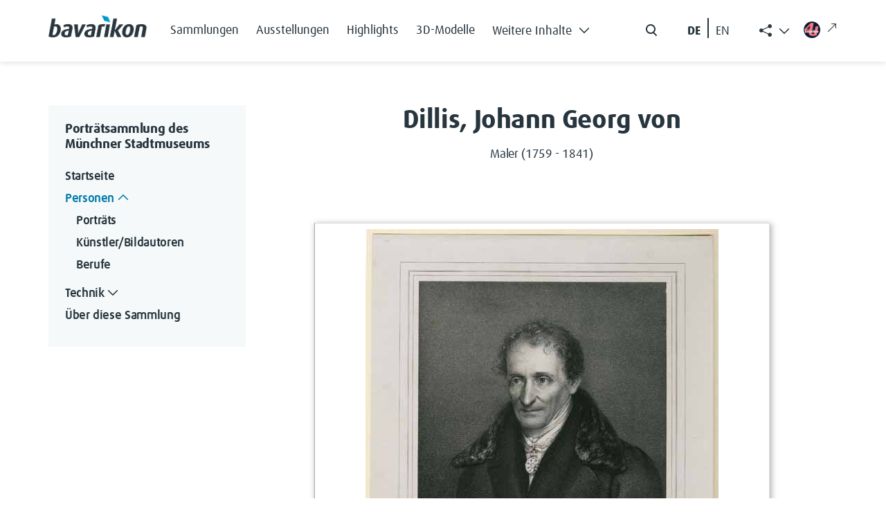

--- FILE ---
content_type: text/html; charset=UTF-8
request_url: https://muenchner-portraitsammlung.bavarikon.de/Sammlung/Dillis,_Johann_Georg_von
body_size: 8695
content:
<!DOCTYPE html>
<html class="client-nojs" lang="de-x-formal" dir="ltr">
<head>
<meta charset="UTF-8">
<title>Dillis, Johann Georg von – Porträtsammlung des Stadtmuseums München</title>
<script>document.documentElement.className="client-js";RLCONF={"wgBreakFrames":false,"wgSeparatorTransformTable":[",\t.",".\t,"],"wgDigitTransformTable":["",""],"wgDefaultDateFormat":"dmy","wgMonthNames":["","Januar","Februar","März","April","Mai","Juni","Juli","August","September","Oktober","November","Dezember"],"wgRequestId":"aRrE9MTLzp-9H9J8Bb8GpQAAAAM","wgCanonicalNamespace":"","wgCanonicalSpecialPageName":false,"wgNamespaceNumber":0,"wgPageName":"Dillis,_Johann_Georg_von","wgTitle":"Dillis, Johann Georg von","wgCurRevisionId":42166,"wgRevisionId":42166,"wgArticleId":2995,"wgIsArticle":true,"wgIsRedirect":false,"wgAction":"view","wgUserName":null,"wgUserGroups":["*"],"wgCategories":["Person","Geboren 1759","Verstorben 1841","Maler","Druckgrafik","Entstehungszeit um 1790","Wölfle, Johann (Urheber)","Skulptur","Leeb, Johannes (Urheber)","Gemälde","Edlinger, Johann Georg (Urheber)","Urheber"],"wgPageViewLanguage":"de-formal","wgPageContentLanguage":"de-formal","wgPageContentModel":"wikitext","wgRelevantPageName":"Dillis,_Johann_Georg_von","wgRelevantArticleId":2995,"wgIsProbablyEditable":false,"wgRelevantPageIsProbablyEditable":false,"wgRestrictionEdit":[],"wgRestrictionMove":[],"wgCiteReferencePreviewsActive":true,"wgMediaViewerOnClick":true,"wgMediaViewerEnabledByDefault":true,"srfFilteredConfig":null};
RLSTATE={"site.styles":"ready","user.styles":"ready","user":"ready","user.options":"loading","jquery.tablesorter.styles":"ready","skins.tweeki.mediawiki.styles":"ready","skins.tweeki.awesome.styles":"ready","skins.tweeki.styles":"ready","skins.tweeki.externallinks.styles":"ready","x.BavarikonStyle.styles":"ready","ext.srf.styles":"ready"};RLPAGEMODULES=["ext.smw.styles","smw.entityexaminer","site","mediawiki.page.ready","jquery.tablesorter","mmv.bootstrap","skins.tweeki.messages","skins.tweeki.scripts","ext.smw.purge"];</script>
<script>(RLQ=window.RLQ||[]).push(function(){mw.loader.impl(function(){return["user.options@12s5i",function($,jQuery,require,module){mw.user.tokens.set({"patrolToken":"+\\","watchToken":"+\\","csrfToken":"+\\"});
}];});});</script>
<link rel="stylesheet" href="/load.php?lang=de-formal&amp;modules=ext.srf.styles%7Cjquery.tablesorter.styles%7Cskins.tweeki.awesome.styles%7Cskins.tweeki.externallinks.styles%7Cskins.tweeki.mediawiki.styles%7Cskins.tweeki.styles%7Cx.BavarikonStyle.styles&amp;only=styles&amp;skin=tweeki">
<script async="" src="/load.php?lang=de-formal&amp;modules=startup&amp;only=scripts&amp;raw=1&amp;skin=tweeki"></script>
<style>#mw-indicator-mw-helplink {display:none;}</style>
<meta name="ResourceLoaderDynamicStyles" content="">
<link rel="stylesheet" href="/load.php?lang=de-formal&amp;modules=site.styles&amp;only=styles&amp;skin=tweeki">
<meta name="generator" content="MediaWiki 1.43.5">
<meta name="robots" content="max-image-preview:standard">
<meta name="format-detection" content="telephone=no">
<meta name="viewport" content="width=1120">
<meta name="viewport" content="width=device-width, initial-scale=1">
<link rel="alternate" type="application/rdf+xml" title="Dillis, Johann Georg von" href="/index.php?title=Spezial:RDF_exportieren&amp;xmlmime=rdf">
<link rel="search" type="application/opensearchdescription+xml" href="/rest.php/v1/search" title="Porträtsammlung des Stadtmuseums München (de-formal)">
<link rel="EditURI" type="application/rsd+xml" href="https://muenchner-portraitsammlung.bavarikon.de/api.php?action=rsd">
<link rel="alternate" type="application/atom+xml" title="Atom-Feed für „Porträtsammlung des Stadtmuseums München“" href="/index.php?title=Spezial:Letzte_%C3%84nderungen&amp;feed=atom">
</head>
<body class="mediawiki ltr sitedir-ltr mw-hide-empty-elt ns-0 ns-subject page-Dillis_Johann_Georg_von rootpage-Dillis_Johann_Georg_von skin-tweeki action-view tweeki-animateLayout tweeki-non-advanced tweeki-user-anon">            <!-- bavarikon header -->
            <header class="header">
    <nav class="navbar fixed-top navbar-expand-xl" id="main_navigation" aria-label="Main Navigation">
        <div class="container px-md-0">
            <a class="navbar-brand brand-logo" href="https://www.bavarikon.de/">
                <img src="../../extensions/BavarikonStyle/img/bavarikon_logo_dark.png" class="img-fluid" alt="bavarikon" title="Startseite öffnen" width="333" height="74">
            </a>
            <div class="navbar-collapse justify-content-end justify-content-xl-start">
                <ul class="navbar-nav menu-item mb-2 me-auto mb-xl-0 d-none d-xl-flex">
<li class="nav-item"><a class="nav-link" href="https://www.bavarikon.de/collections"><span class="bavarikonmenu0collections">Sammlungen</span></a></li>
<li class="nav-item"><a class="nav-link" href="https://www.bavarikon.de/exhibitions"><span class="bavarikonmenu0exhibitions">Ausstellungen</span></a></li>
<li class="nav-item"><a class="nav-link" href="https://www.bavarikon.de/highlights"><span class="bavarikonmenu0highlights">Highlights</span></a></li>
<li class="nav-item"><a class="nav-link" href="https://www.bavarikon.de/3dmodels"><span class="bavarikonmenu03dobjects">3D-Modelle</span></a></li>
<li class="nav-item dropdown" id="drop-1">

                            <a class="nav-link dropdown-toggle" href="#" aria-label="Weitere Inhalte"  role="button" data-bs-toggle="dropdown" aria-expanded="false"><span class="bavarikonmenu0modules">Weitere Inhalte</span><i class="bvrk-chevron-down" title="Weitere Inhalte"></i>

                                <i class="bvrk-chevron-up" title="Weitere Inhalte"></i>
                            </a>

                            <ul class="dropdown-menu">
<li><a class="dropdown-item" href="https://www.bavarikon.de/partners"><span class="bavarikonmenu0partner">Partner</span></a></li>
<li><a class="dropdown-item" href="https://www.bavarikon.de/objects"><span class="bavarikonmenu0objectsearch">Objekte</span></a></li>
<li><a class="dropdown-item" href="https://www.bavarikon.de/places"><span class="bavarikonmenu0places">Orte</span></a></li>
<li><a class="dropdown-item" href="https://www.bavarikon.de/maps"><span class="bavarikonmenu0maps">Karten</span></a></li>
<li><a class="dropdown-item" href="https://www.bavarikon.de/people"><span class="bavarikonmenu0persons">Personen</span></a></li>
<li><a class="dropdown-item" href="https://www.bavarikon.de/newspapers"><span class="bavarikonmenu0newspapers">Zeitungen</span></a></li>
<li><a class="dropdown-item" href="https://www.bavarikon.de/imagesimilarity"><span class="bavarikonmenu0imgsimsearch">Bildähnlichkeitssuche</span></a></li>
<li><a class="dropdown-item" href="https://www.bavarikon.de/podcast"><span class="bavarikonmenu0podcast">Podcast</span></a></li>
<li><a class="dropdown-item" href="https://www.bavarikon.de/bavarikon4U"><span class="bavarikonmenu0bavarikon4U">bavarikon4U</span></a></li>
</ul></li>
</ul><form class="d-flex d-none d-md-flex me-5 me-xl-0" role="search" aria-label="search button" method="get" action="https://www.bavarikon.de/search?lang=de" target="_blank">
                    <input class="form-control me-2 d-none" type="search" placeholder="Search" aria-label="Search">
                    <button class="btn d-flex flex-row" type="submit">
                        <img src="../../extensions/BavarikonStyle/img/icon-search.svg" alt="search" title="Allgemeine Suche öffnen">
                        <span class="d-none">Search</span>
                    </button>
                </form>

                <!--ul class="navbar-nav social-item list-group-horizontal d-none d-md-flex me-5 me-xl-0">
                    <li class="nav-item">
                        <a class="nav-link pe-2 selected de-lang de-switch" href="#"> DE </a>
                    </li>
                    <li class="nav-link seperate-border px-0"></li>
                    <li class="nav-item">
                        <a class="nav-link ps-2 en-lang en-switch" href="#" title="Switch language to English">EN</a>
                    </li>
                </ul-->
            <ul id="language-switcher" class="navbar-nav social-item list-group-horizontal d-none d-md-flex me-5 me-xl-0">
          <li class="nav-item">
            <button class="nav-link pe-2 btn btn-link de-lang de-switch" id="de-switch" aria-keyshortcuts="Alt+L">DE </button>
          </li>
          <li class="nav-link seperate-border px-0"></li>
          <li class="nav-item">
            <button class="nav-link ps-2 btn btn-link en-lang en-switch" id="en-switch" aria-keyshortcuts="Alt+L" title="Switch language to English"> EN</button>
          </li>
        </ul>
        <ul class="share-links navbar-nav menu-item dropdown d-none d-xl-block" id="bavarikonsocial">
          <li class="nav-item">
            <a class="nav-link dropdown-toggle" href="#" role="button" aria-label="Weitere Inhalte" data-bs-toggle="dropdown" aria-expanded="true"><span class="bi bi-share-fill"> </span>
              <i class="bvrk-chevron-up" title="Weitere Inhalte anzeigen" style="display:none;"></i>
              <i class="bvrk-chevron-down" title="Weitere Inhalte anzeigen" style="display:inline-block;"></i>
            </a>
            <ul class="dropdown-menu dropdown-menu-end social-item" data-bs-popper="static">
              <li>
                <a class="dropdown-item nav-link d-flex gap-2 align-items-center" href="https://www.facebook.com/bavarikon" target="_blank"><img src="../../extensions/BavarikonStyle/img/icon-facebook.svg" alt="facebook" title="Zu Facebook wechseln (externer Link)"><span>Facebook</span><i class="bi bi-arrow-up-right ms-2 external-link-icon"></i></a>
              </li>
              <li>
                <a class="dropdown-item nav-link d-flex gap-2 align-items-center" href="https://www.pinterest.de/bavarikon/" target="_blank"><img src="../../extensions/BavarikonStyle/img/icon-pinterest.svg" alt="pinterest" title="Zu Pinterest wechseln (externer Link)"><span>Pinterest</span><i class="bi bi-arrow-up-right ms-2 external-link-icon"></i></a>
              </li>
              <li>
                <a class="dropdown-item nav-link d-flex gap-2 align-items-center" href="https://www.instagram.com/bavarikon.de/" target="_blank"><img src="../../extensions/BavarikonStyle/img/icon-instagram.svg" alt="instagram" title="Zu Instagram wechseln (externer Link)"><span>Instagram</span><i class="bi bi-arrow-up-right ms-2 external-link-icon"></i></a>
              </li>
                <li>
                  <a class="dropdown-item nav-link d-flex gap-2 align-items-center" href="https://www.youtube.com/@bavarikon4U" target="_blank"><img src="../../extensions/BavarikonStyle/img/icon-youtube.svg" alt="youtube" title="Zu YouTube wechseln (externer Link)"><span>Youtube</span><i class="bi bi-arrow-up-right ms-2 external-link-icon"></i></a>
                </li>
              <li>
                <a class="dropdown-item nav-link d-flex gap-2 align-items-center" href="https://www.tiktok.com/@bavarikon" target="_blank"><img src="../../extensions/BavarikonStyle/img/tiktok.svg" alt="tiktok" title="Zu TikTok wechseln (externer Link)"><span>TikTok</span><i class="bi bi-arrow-up-right ms-2 external-link-icon"></i></a>
              </li>
              <li>
                <a class="dropdown-item nav-link d-flex gap-2 align-items-center" href="https://bavarikon.blogs.julephosting.de/" target="_blank"><img src="../../extensions/BavarikonStyle/img/podcast2.png" alt="podcast" title="Zu Podcast wechseln (externer Link)"><span>Podcast</span><i class="bi bi-arrow-up-right ms-2 external-link-icon"></i></a>
              </li>
            </ul>
          </li>
        </ul>
        <a class="nav-link menu-item d-none d-md-flex link-bav4u pt-xl-1 me-md-4 me-xl-0" href="https://www.bavarikon4u.de/" target="_blank">
          <img class="icon-bav4u" src="../../extensions/BavarikonStyle/img/b4u-logo.png" alt="podcast" title="Zu Podcast wechseln (externer Link)">
        <i class="bi bi-arrow-up-right ms-2 external-link-icon"></i></a>
            </div>
            <button class="burger-button border-0 py-0 d-block d-xl-none" type="button" data-bs-toggle="offcanvas" data-bs-target="#offcanvasRight" aria-controls="offcanvasRight" title="Hauptmenü öffnen">
                <i class="bvrk-burger-menu"></i>
            </button>
        </div>
    </nav>
</header>
<div class="offcanvas offcanvas-end" tabindex="-1" id="offcanvasRight" aria-label="Offcanvas Right" data-bs-scroll="true">
    <div class="offcanvas-header d-flex justify-content-end">
        <button type="button" class="btn btn-close" data-bs-dismiss="offcanvas" aria-label="Close"></button>
    </div>
    <div class="offcanvas-body">
        <ul class="navbar-nav menu-item me-auto"><li class="nav-item"><a class="nav-link" href="https://www.bavarikon.de/collections"><span class="bavarikonmenu0collections">Sammlungen</span></a></li>
<li class="nav-item"><a class="nav-link" href="https://www.bavarikon.de/exhibitions"><span class="bavarikonmenu0exhibitions">Ausstellungen</span></a></li>
<li class="nav-item"><a class="nav-link" href="https://www.bavarikon.de/highlights"><span class="bavarikonmenu0highlights">Highlights</span></a></li>
<li class="nav-item"><a class="nav-link" href="https://www.bavarikon.de/3dmodels"><span class="bavarikonmenu03dobjects">3D-Modelle</span></a></li>
<li class="nav-item dropdown" id="drop-1">

                <a class="nav-link module-link" data-bs-toggle="collapse" href="#collapseExample" role="button" aria-expanded="false" aria-controls="collapseExample"><span class="bavarikonmenu0modules">Weitere Inhalte</span>

                                   <i class="bvrk-chevron-down" title="Weitere Inhalte"></i>

                    <i class="bvrk-chevron-up" title="Weitere Inhalte"></i>

                </a>

                <div class="collapse" id="collapseExample">

                    <div class="module-list-group border-0">
<a class="module-list-group-item border-0" href="https://www.bavarikon.de/partners"><span class="bavarikonmenu0partner">Partner</span></a><a class="module-list-group-item border-0" href="https://www.bavarikon.de/objects"><span class="bavarikonmenu0objectsearch">Objekte</span></a><a class="module-list-group-item border-0" href="https://www.bavarikon.de/places"><span class="bavarikonmenu0places">Orte</span></a><a class="module-list-group-item border-0" href="https://www.bavarikon.de/maps"><span class="bavarikonmenu0maps">Karten</span></a><a class="module-list-group-item border-0" href="https://www.bavarikon.de/people"><span class="bavarikonmenu0persons">Personen</span></a><a class="module-list-group-item border-0" href="https://www.bavarikon.de/newspapers"><span class="bavarikonmenu0newspapers">Zeitungen</span></a><a class="module-list-group-item border-0" href="https://www.bavarikon.de/imagesimilarity"><span class="bavarikonmenu0imgsimsearch">Bildähnlichkeitssuche</span></a><a class="module-list-group-item border-0" href="https://www.bavarikon.de/podcast"><span class="bavarikonmenu0podcast">Podcast</span></a><a class="module-list-group-item border-0" href="https://www.bavarikon.de/bavarikon4U"><span class="bavarikonmenu0bavarikon4U">bavarikon4U</span></a></div></li>
<!-- -->
        </ul>
        <form class="d-flex search-form" role="search" method="get" action="https://www.bavarikon.de/search?lang=de&terms=">
            <input class="form-control me-2 d-none" type="search" placeholder="Search" aria-label="Search">
            <button class="btn d-flex flex-row ps-0" type="submit">
                <img src="../../extensions/BavarikonStyle/img/icon-search.svg" alt="search" title="Allgemeine Suche öffnen">
                <span class="bavarikonmenu0search">Suchen</span>
            </button>
        </form>
        <!--mobile menu social media links-->
        <ul class="navbar-nav social-item network-item list-group-horizontal" id="bavarikonsocial-m">
            <li class="nav-item">
                <a class="nav-link" href="https://www.facebook.com/bavarikon" target="_blank">
                <img src="../../extensions/BavarikonStyle/img/icon-facebook.svg" alt="facebook" title="Zu Facebook wechseln (externer Link)" height="28">
                <i class="bi bi-arrow-up-right ms-2 external-link-icon"></i>
                </a>
            </li>
            <li class="nav-item">
                <a class="nav-link" href="https://www.pinterest.de/bavarikon/">
                <img src="../../extensions/BavarikonStyle/img/icon-pinterest.svg" alt="pinterest" title="Zu Pinterest wechseln (externer Link)" height="28">
                <i class="bi bi-arrow-up-right ms-2 external-link-icon"></i>
                </a>
            </li>
            <li class="nav-item">
                <a class="nav-link" href="https://www.instagram.com/bavarikon.de/"><img src="../../extensions/BavarikonStyle/img/icon-instagram.svg" alt="instagram" title="Zu Instagram wechseln (externer Link)" height="28">
                <i class="bi bi-arrow-up-right ms-2 external-link-icon"></i>
                </a>
            </li>
        </ul>
    <ul class="navbar-nav social-item network-item list-group-horizontal" id="bavarikonsocial-m2">
            <li class="nav-item">
                        <a class="nav-link" href="https://www.youtube.com/@bavarikon4U"><img src="../../extensions/BavarikonStyle/img/icon-youtube.svg" alt="youtube" title="Zu YouTube wechseln (externer Link)" height="28">
                        <i class="bi bi-arrow-up-right ms-2 external-link-icon"></i>
                        </a>
            </li>
            <li class="nav-item">
                <a class="nav-link" href="https://www.tiktok.com/@bavarikon" target="_blank"><img src="../../extensions/BavarikonStyle/img/tiktok.svg" alt="tiktok" title="Zu TikTok wechseln (externer Link)" height="28">
                <i class="bi bi-arrow-up-right ms-2 external-link-icon"></i>
                </a>
            </li>
            <li class="nav-item">
                <a class="nav-link" href="https://bavarikon.blogs.julephosting.de/" target="_blank"><img src="../../extensions/BavarikonStyle/img/podcast2.png" alt="podcast" title="Zu Podcast wechseln (externer Link)" height="28">
                <i class="bi bi-arrow-up-right ms-2 external-link-icon"></i>
                </a>
            </li>
        </ul>
        <div class="navbar-nav social-item network-item list-group-horizontal">
          <a class="nav-link link-bav4u-offcanvas" href="https://www.bavarikon4u.de/" target="_blank">
            <img class="me-2 icon-bav4u-offcanvas" src="../../extensions/BavarikonStyle/img/b4u-logo.png" alt="podcast" title="Zu Podcast wechseln (externer Link)">bavarikon4U<i class="bi bi-arrow-up-right ms-2 external-link-icon"></i></a>
        </div>
        <ul id="language-switcher-mobile" class="navbar-nav social-item list-group-horizontal pb-5">
          <li class="nav-item">
            <a class="nav-link py-0 pe-2 de-switch" aria-keyshortcuts="Alt+L" href="#" id="de-switch-m">Deutsch</a>
          </li>
          <li class="nav-link seperate-border px-0"></li>
          <li class="nav-item">
            <a class="nav-link py-0 ps-2 en-switch" aria-keyshortcuts="Alt+L" href="#" id="en-switch-m"  title="Switch language to English">English</a>
          </li>
        </ul>
        <!--ul class="navbar-nav social-item list-group-horizontal pb-5">
            <li class="nav-item">
                <a class="nav-link py-0 pe-2 selected de-switch" href="#"> Deutsch </a>
            </li>
            <li class="nav-link seperate-border px-0"></li>
            <li class="nav-item">
                <a class="nav-link py-0 ps-2 en-switch" href="#" title="Switch language to English">English</a>
            </li>
        </ul-->
    </div>
</div>            <!-- bavarikon -->
				<main role="main" class="page-subdomain" aria-label="bav subdomain">
			<div id="mw-page-base"></div>
			<div id="mw-head-base"></div>
			<a id="top"></a>


			<div id="contentwrapper" class="user-loggedout not-editable container with-navbar with-navbar-fixed">

                <!-- bavarikon mobile menu -->
                <a href="#" class="d-block d-lg-none mb-4 open-menu-btn" data-bs-toggle="offcanvas" data-bs-target="#offcanvasScrolling" aria-controls="offcanvasScrolling">Porträtsammlung des Stadtmuseums<i class="bi bi-chevron-double-right"></i></a>
<div class="offcanvas offcanvas-end" data-bs-scroll="false" data-bs-backdrop="true" tabindex="-1" id="offcanvasScrolling" aria-labelledby="offcanvasScrollingLabel" style="
    display: block;
">
    <div class="offcanvas-header">
        <h5 class="offcanvas-title" id="offcanvasScrollingLabel">
            <span class="menu0projectName">Porträtsammlung des Stadtmuseums</span>
        </h5>
        <button type="button" class="btn btn-close" data-bs-dismiss="offcanvas" aria-label="Close"></button>
    </div>
    <div class="offcanvas-body" id="bavarikon-mobile-menu">
                    <!-- sidebar-left -->

            <div id="sidebar-left-mobile" class="sidebar-sticky">
                <div class="btn-group btn-block"><a href="/Sammlung/Hauptseite" id="n-hauptseite" class="btn btn-primary btn-block"><span class="hauptseite">Startseite<span></a></div><div class="btn-group btn-block dropdown"><a href="/Sammlung/Separator1" id="n-separator1" class="btn btn-primary btn-block"><span class="personen">Personen<span></a><a class="dropdown-toggle dropdown-toggle-split btn btn-primary btn-block" href="#" data-toggle="dropdown" aria-haspopup="true"><span class="sr-only">Toggle Dropdown</span></a><div class="dropdown-menu "><a href="/Sammlung/Portr%C3%A4ts" id="n-portr%C3%A4ts" tabindex="-1" class="dropdown-item"><span class="portraits">Porträts<span></a><a href="/Sammlung/K%C3%BCnstler" id="n-k%C3%BCnstler" tabindex="-1" class="dropdown-item"><span class="kuenstler">Künstler/Bildautoren<span></a><a href="/Sammlung/Berufe" id="n-berufe" tabindex="-1" class="dropdown-item"><span class="berufe">Berufe<span></a></div></div><div class="btn-group btn-block dropdown"><a href="/Sammlung/Separator2" id="n-separator2" class="btn btn-primary btn-block"><span class="technik">Technik<span></a><a class="dropdown-toggle dropdown-toggle-split btn btn-primary btn-block" href="#" data-toggle="dropdown" aria-haspopup="true"><span class="sr-only">Toggle Dropdown</span></a><div class="dropdown-menu "><a href="/Sammlung/Druckgrafik" id="n-druckgrafik" tabindex="-1" class="dropdown-item"><span class="druckgrafik">Druckgrafiken<span></a><a href="/Sammlung/Fotografie" id="n-fotografie" tabindex="-1" class="dropdown-item"><span class="fotografien">Fotografien<span></a><a href="/Sammlung/Gem%C3%A4lde" id="n-gem%C3%A4lde" tabindex="-1" class="dropdown-item"><span class="gemaelde">Gemälde<span></a><a href="/Sammlung/Handzeichnung" id="n-handzeichnung" tabindex="-1" class="dropdown-item"><span class="handzeichnungen">Handzeichnungen<span></a><a href="/Sammlung/Miniaturmalerei" id="n-miniaturmalerei" tabindex="-1" class="dropdown-item"><span class="miniaturmalereien">Miniaturmalereien<span></a><a href="/Sammlung/Schattenriss" id="n-schattenriss" tabindex="-1" class="dropdown-item"><span class="schattenrisse">Schattenrisse<span></a><a href="/Sammlung/Skulptur" id="n-skulptur" tabindex="-1" class="dropdown-item"><span class="skulpturen">Skulpturen<span></a></div></div><div class="btn-group btn-block"><a href="/Sammlung/Sammlung" id="n-sammlung" class="btn btn-primary btn-block"><span class="smabout">Über diese Sammlung<span></a></div><div id="tweekiTOC"></div>            </div>

            <!-- /sidebar-left -->
            </div>
</div>
				<div class="row">
					<div id="maincontentwrapper" class="col-md-8">
						
						<!-- content -->
						<!--main role="main"-->
									<div class="mw-body" id="content">
            <!-- bavarikon local searchform -->
            <form action="/index.php" id="searchform" aria-label="Suche">
    <div class="input-group search_input">
        <i class="bi bi-search float-start"></i>
        <input type="search" name="search"  placeholder="Durchsuchen" title="Durchsuchen [alt-shift-f]" accesskey="f" id="searchInput"  class="search-query form-control"  autocomplete="off" aria-label="Durchsuchen">
    </div>
    <div class="search_buttons">
        <button class="btn search-btn me-0" type="submit">
            <i class="bvrk-search-icon me-2"></i> <span class="searchButtonLabel">Suchen</span>
        </button>
    </div>
</form>            <!-- bavarikon -->

			<div id="mw-js-message" style="display:none;"></div>
									<h1 id="firstHeading" class="firstHeading page-header" lang="de-x-formal"><span dir="auto"><span class="mw-page-title-main">Dillis, Johann Georg von</span></span></h1>
									<!-- bodyContent -->
			<div id="bodyContent">
								<div id="siteSub">Aus Porträtsammlung des Stadtmuseums München</div>
								<div id="contentSub"><div id="mw-content-subtitle"></div></div>
												<div id="jump-to-nav" class="mw-jump">
					Wechseln zu:					<a href="#mw-navigation">Navigation</a>, 					<a href="#p-search">Suche</a>
				</div>
				<div id="mw-content-text" class="mw-body-content"><div class="mw-content-ltr mw-parser-output" lang="de-x-formal" dir="ltr"><p>Maler (1759 - 1841)
</p><p><br />
</p>
<table class="sortable wikitable smwtable-clean">
<tbody><tr>
<td colspan="2" class="portrait"><figure class="mw-default-size mw-halign-center" typeof="mw:File"><a href="/Sammlung/Datei:833_Woelffle_J_Dillis_G_v_GR_MI-2332.jpg" class="mw-file-description" title="Dillis, Johann Georg von (2)"><img alt="Dillis, Johann Georg von (2)" src="/images/f/fb/833_Woelffle_J_Dillis_G_v_GR_MI-2332.jpg" decoding="async" width="510" height="602" class="mw-file-element" data-file-width="510" data-file-height="602" /></a><figcaption>Dillis, Johann Georg von (2)</figcaption></figure>
</td></tr>
<tr>
<th id="entstehungszeit-833">Entstehungszeit
</th>
<td headers="entstehungszeit-833">1833
</td></tr>
<tr>
<th id="medium-833">Technik
</th>
<td headers="medium-833"><a href="/Sammlung/Druckgrafik" class="mw-redirect" title="Druckgrafik">Druckgrafiken A</a>
</td></tr>
<tr>
<th id="urheber-833">Urheber
</th>
<td headers="urheber-833"><a href="/Sammlung/W%C3%B6lfle,_Johann" title="Wölfle, Johann">Wölfle, Johann</a> (GND 130549495)
</td></tr>
<tr>
<th id="bemerkung-833">Bemerkung
</th>
<td headers="bemerkung-833">nach Liberat Hundertpfund
</td></tr>
<tr>
<th id="inventarnummer-833">Inventarnummer
</th>
<td headers="inventarnummer-833">G M I/2332
</td></tr>
<tr>
<th id="lizenz-833">Lizenz
</th>
<td headers="lizenz-833"><a target="_blank" rel="nofollow noreferrer noopener" class="external text" href="https://creativecommons.org/publicdomain/mark/1.0/">PDM</a>
</td></tr>
<tr>
<th id="copyright-833">Copyright
</th>
<td headers="copyright-833">Münchner Stadtmuseum
</td></tr>
<tr>
<th id="Bestellungen-833">Bestellungen an:
</th>
<td headers="Bestellungen-833">bildarchiv.stadtmuseum@muenchen.de
</td></tr>
</tbody></table>
<p><br />
</p>
<table class="sortable wikitable smwtable-clean">
<tbody><tr>
<td colspan="2" class="portrait"><figure class="mw-default-size mw-halign-center" typeof="mw:File"><a href="/Sammlung/Datei:1902_Leeb_J_Dillis_J_G_v_PKM_Front_K86-58.jpg" class="mw-file-description" title="Dillis, Johann Georg von"><img alt="Dillis, Johann Georg von" src="/images/f/fc/1902_Leeb_J_Dillis_J_G_v_PKM_Front_K86-58.jpg" decoding="async" width="830" height="1265" class="mw-file-element" data-file-width="830" data-file-height="1265" /></a><figcaption>Dillis, Johann Georg von</figcaption></figure>
</td></tr>
<tr>
<th id="entstehungszeit-1902">Entstehungszeit
</th>
<td headers="entstehungszeit-1902">1849
</td></tr>
<tr>
<th id="medium-1902">Technik
</th>
<td headers="medium-1902"><a href="/Sammlung/Skulptur" title="Skulptur">Skulptur</a>
</td></tr>
<tr>
<th id="urheber-1902">Urheber
</th>
<td headers="urheber-1902"><a href="/Sammlung/Leeb,_Johannes" title="Leeb, Johannes">Leeb, Johannes</a>
</td></tr>

<tr>
<th id="inventarnummer-1902">Inventarnummer
</th>
<td headers="inventarnummer-1902">K 86/58
</td></tr>
<tr>
<th id="lizenz-1902">Lizenz
</th>
<td headers="lizenz-1902"><a target="_blank" rel="nofollow noreferrer noopener" class="external text" href="https://creativecommons.org/publicdomain/mark/1.0/">PDM</a>
</td></tr>
<tr>
<th id="copyright-1902">Copyright
</th>
<td headers="copyright-1902">Münchner Stadtmuseum
</td></tr>
<tr>
<th id="Bestellungen-1902">Bestellungen an:
</th>
<td headers="Bestellungen-1902">bildarchiv.stadtmuseum@muenchen.de
</td></tr>
</tbody></table>
<p><br />
</p>
<table class="sortable wikitable smwtable-clean">
<tbody><tr>
<td colspan="2" class="portrait"><figure class="mw-default-size mw-halign-center" typeof="mw:File"><a href="/Sammlung/Datei:391_Edlinger_J_Dillis_J_GM_87-16.jpg" class="mw-file-description" title="Dillis, Johann Georg von (1)"><img alt="Dillis, Johann Georg von (1)" src="/images/3/35/391_Edlinger_J_Dillis_J_GM_87-16.jpg" decoding="async" width="401" height="510" class="mw-file-element" data-file-width="401" data-file-height="510" /></a><figcaption>Dillis, Johann Georg von (1)</figcaption></figure>
</td></tr>
<tr>
<th id="entstehungszeit-391">Entstehungszeit
</th>
<td headers="entstehungszeit-391">um 1790
</td></tr>
<tr>
<th id="medium-391">Technik
</th>
<td headers="medium-391"><a href="/Sammlung/Gem%C3%A4lde" title="Gemälde">Gemälde</a>
</td></tr>
<tr>
<th id="urheber-391">Urheber
</th>
<td headers="urheber-391"><a href="/Sammlung/Edlinger,_Johann_Georg" title="Edlinger, Johann Georg">Edlinger, Johann Georg</a> (GND 118722557)
</td></tr>

<tr>
<th id="inventarnummer-391">Inventarnummer
</th>
<td headers="inventarnummer-391">GM 87/16
</td></tr>
<tr>
<th id="lizenz-391">Lizenz
</th>
<td headers="lizenz-391"><a target="_blank" rel="nofollow noreferrer noopener" class="external text" href="https://creativecommons.org/publicdomain/mark/1.0/">PDM</a>
</td></tr>
<tr>
<th id="copyright-391">Copyright
</th>
<td headers="copyright-391">Münchner Stadtmuseum
</td></tr>
<tr>
<th id="Bestellungen-391">Bestellungen an:
</th>
<td headers="Bestellungen-391">bildarchiv.stadtmuseum@muenchen.de
</td></tr>
</tbody></table>
<h2><span id="Von_Johann_Georg_von_Dillis_portr.C3.A4tierte_Personen_in_dieser_Sammlung"></span><span class="mw-headline" id="Von_Johann_Georg_von_Dillis_porträtierte_Personen_in_dieser_Sammlung">Von  Johann Georg von Dillis porträtierte Personen in dieser Sammlung</span></h2>
<div class="smw-columnlist-container" dir="ltr"><div class="smw-column" style="width:33%;" dir="ltr"><div class="smw-column-header">D</div><ul><li>
<a href="/Sammlung/Dillis,_Eustachius" title="Dillis, Eustachius">Dillis, Eustachius</a><br /><small>(*1766 †1823)</small></li></ul></div> <div class="smw-column" style="width:33%;" dir="ltr"><div class="smw-column-header">R</div><ul><li>
<a href="/Sammlung/Rumford,_Benjamin_Thompson_von" title="Rumford, Benjamin Thompson von">Rumford, Benjamin Thompson von</a><br /><small>(*1753 †1814)</small></li></ul></div> 
<br style="clear: both;" /></div>
<p><br />
</p>
<h2><span class="mw-headline" id="Weitere_Informationen_zu_Johann_Georg_von_Dillis:">Weitere Informationen zu Johann Georg von Dillis:</span></h2>
<ul><li>bavarikon <a target="_blank" rel="nofollow noreferrer noopener" class="external text" href="https://www.bavarikon.de/search?terms=118671979">Suche</a></li></ul>
<ul><li>GND <a target="_blank" rel="nofollow noreferrer noopener" class="external text" href="http://d-nb.info/gnd/118671979">118671979</a></li></ul>
<p><br />
</p>
<!-- 
NewPP limit report
Cached time: 20251117061052
Cache expiry: 86400
Reduced expiry: false
Complications: []
[SMW] In‐text annotation parser time: 0.012 seconds
CPU time usage: 0.135 seconds
Real time usage: 0.224 seconds
Preprocessor visited node count: 84/1000000
Post‐expand include size: 728/2097152 bytes
Template argument size: 124/2097152 bytes
Highest expansion depth: 4/100
Expensive parser function count: 0/100
Unstrip recursion depth: 0/20
Unstrip post‐expand size: 0/5000000 bytes
-->
<!--
Transclusion expansion time report (%,ms,calls,template)
100.00%    8.254      1 -total
 98.54%    8.133      2 Vorlage:Lebensdaten
-->

<!-- Saved in parser cache with key stadtmuseum2020:pcache:idhash:2995-0!dateformat=default!groups=* and timestamp 20251117061052 and revision id 42166. Rendering was triggered because: page-view
 -->
</div></div>								<div class="printfooter">
				Abgerufen von „<a dir="ltr" href="https://muenchner-portraitsammlung.bavarikon.de/index.php?title=Dillis,_Johann_Georg_von&amp;oldid=42166">https://muenchner-portraitsammlung.bavarikon.de/index.php?title=Dillis,_Johann_Georg_von&amp;oldid=42166</a>“				</div>
												<div id="catlinks" class="catlinks" data-mw="interface"><div id="mw-normal-catlinks" class="mw-normal-catlinks"><a href="/Sammlung/Spezial:Kategorien" title="Spezial:Kategorien">Kategorien</a>: <ul><li><a href="/Sammlung/Kategorie:Person" title="Kategorie:Person">Person</a></li><li><a href="/Sammlung/Kategorie:Geboren_1759" title="Kategorie:Geboren 1759">Geboren 1759</a></li><li><a href="/Sammlung/Kategorie:Verstorben_1841" title="Kategorie:Verstorben 1841">Verstorben 1841</a></li><li><a href="/Sammlung/Kategorie:Maler" title="Kategorie:Maler">Maler</a></li><li><a href="/Sammlung/Kategorie:Druckgrafik" title="Kategorie:Druckgrafik">Druckgrafik</a></li><li><a href="/Sammlung/Kategorie:Entstehungszeit_um_1790" title="Kategorie:Entstehungszeit um 1790">Entstehungszeit um 1790</a></li><li><a href="/Sammlung/Kategorie:W%C3%B6lfle,_Johann_(Urheber)" title="Kategorie:Wölfle, Johann (Urheber)">Wölfle, Johann (Urheber)</a></li><li><a href="/Sammlung/Kategorie:Skulptur" title="Kategorie:Skulptur">Skulptur</a></li><li><a href="/Sammlung/Kategorie:Leeb,_Johannes_(Urheber)" title="Kategorie:Leeb, Johannes (Urheber)">Leeb, Johannes (Urheber)</a></li><li><a href="/Sammlung/Kategorie:Gem%C3%A4lde" title="Kategorie:Gemälde">Gemälde</a></li><li><a href="/Sammlung/Kategorie:Edlinger,_Johann_Georg_(Urheber)" title="Kategorie:Edlinger, Johann Georg (Urheber)">Edlinger, Johann Georg (Urheber)</a></li><li><a href="/Sammlung/Kategorie:Urheber" title="Kategorie:Urheber">Urheber</a></li></ul></div></div>												<div class="visualClear"></div>
							</div>
            
			<!-- /bodyContent -->
		</div>
								<!--/main-->
						<!-- /content -->
					</div>

			<!-- sidebar-left -->

				<div id="sidebar-left" class="col-md-3 sidebar-sticky">
					<div class="btn-group btn-block"><a href="/Sammlung/Hauptseite" id="n-hauptseite" class="btn btn-primary btn-block"><span class="hauptseite">Startseite<span></a></div><div class="btn-group btn-block dropdown"><a href="/Sammlung/Separator1" id="n-separator1" class="btn btn-primary btn-block"><span class="personen">Personen<span></a><a class="dropdown-toggle dropdown-toggle-split btn btn-primary btn-block" href="#" data-toggle="dropdown" aria-haspopup="true"><span class="sr-only">Toggle Dropdown</span></a><div class="dropdown-menu "><a href="/Sammlung/Portr%C3%A4ts" id="n-portr%C3%A4ts" tabindex="-1" class="dropdown-item"><span class="portraits">Porträts<span></a><a href="/Sammlung/K%C3%BCnstler" id="n-k%C3%BCnstler" tabindex="-1" class="dropdown-item"><span class="kuenstler">Künstler/Bildautoren<span></a><a href="/Sammlung/Berufe" id="n-berufe" tabindex="-1" class="dropdown-item"><span class="berufe">Berufe<span></a></div></div><div class="btn-group btn-block dropdown"><a href="/Sammlung/Separator2" id="n-separator2" class="btn btn-primary btn-block"><span class="technik">Technik<span></a><a class="dropdown-toggle dropdown-toggle-split btn btn-primary btn-block" href="#" data-toggle="dropdown" aria-haspopup="true"><span class="sr-only">Toggle Dropdown</span></a><div class="dropdown-menu "><a href="/Sammlung/Druckgrafik" id="n-druckgrafik" tabindex="-1" class="dropdown-item"><span class="druckgrafik">Druckgrafiken<span></a><a href="/Sammlung/Fotografie" id="n-fotografie" tabindex="-1" class="dropdown-item"><span class="fotografien">Fotografien<span></a><a href="/Sammlung/Gem%C3%A4lde" id="n-gem%C3%A4lde" tabindex="-1" class="dropdown-item"><span class="gemaelde">Gemälde<span></a><a href="/Sammlung/Handzeichnung" id="n-handzeichnung" tabindex="-1" class="dropdown-item"><span class="handzeichnungen">Handzeichnungen<span></a><a href="/Sammlung/Miniaturmalerei" id="n-miniaturmalerei" tabindex="-1" class="dropdown-item"><span class="miniaturmalereien">Miniaturmalereien<span></a><a href="/Sammlung/Schattenriss" id="n-schattenriss" tabindex="-1" class="dropdown-item"><span class="schattenrisse">Schattenrisse<span></a><a href="/Sammlung/Skulptur" id="n-skulptur" tabindex="-1" class="dropdown-item"><span class="skulpturen">Skulpturen<span></a></div></div><div class="btn-group btn-block"><a href="/Sammlung/Sammlung" id="n-sammlung" class="btn btn-primary btn-block"><span class="smabout">Über diese Sammlung<span></a></div><div id="tweekiTOC"></div>				</div>

			<!-- /sidebar-left -->
					<!-- sidebar-right -->

				<div id="sidebar-right" class="col-md-2 sidebar-sticky">
									</div>

			<!-- /sidebar-right -->
						</div>
			</div>
		</main>


			<!--footer id="footer" role="contentinfo" class="footer ">
				<div class="">
					<div class="row">
											</div>
				</div>
			</footer-->
            <!-- bavarikon footer-->
            <footer class="footer">
    <div id="scrollToTopButton" class="">
        <button class="btn btn-secondary d-flex align-items-center flex-row">
            <span class="d-none d-md-inline-block me-2 bavarikon0pageup">Nach oben</span>
            <i class="bi bi-arrow-up"></i>
        </button>
    </div>
    <div class="container-fluid bottom_section">
        <div class="container">
            <div class="row">
                <div class="col-12 col-xl-3">
                    <a href="https://www.bavarikon.de/" class="bottom_section_logo d-flex align-items-center">
                        <img src="../../extensions/BavarikonStyle/img/bavarikon_logo_mit_claim.png" alt="bavarikon" title="Startseite öffnen">
                    </a>
                    <p class="bottom_section_info_text">bavarikon ist das Onlineportal des Freistaats Bayern zur Präsentation von Kunst, Kultur und Wissensschätzen von der Vor- und Frühgeschichte über Antike und Mittelalter bis hin zur Neuzeit.</p>
                </div>
                <nav class="footer-links col-12 col-md-4 col-xl-2 offset-xl-1" aria-label="Allgemeines">
                    <h5 class="h5 mb-4 bavarikonmenu0general">Allgemeines</h5>
                    <ul class="d-flex flex-column">
                        <li>
                            <a href="https://www.bavarikon.de/about" class="nav-link bavarikonmenu0about">Über bavarikon</a>
                        </li>
                        <li>
                            <a href="https://www.bavarikon.de/contact" class="nav-link bavarikonmenu0contact">Kontakt</a>
                        </li>
                        <li>
                            <a href="https://www.bavarikon.de/press" class="nav-link bavarikonmenu0press">Presse</a>
                        </li>
                        <li>
                            <a href="https://newsletter.bavarikon.de/" class="nav-link" target="_blank">Newsletter<i class="bi bi-arrow-up-right ms-2 external-link-icon"></i></a>
                        </li>
                        <li>
                            <a href="https://www.bavarikon.de/information-for-partners" class="nav-link bavarikonmenu0partnerarea">Partnerbereich</a>
                        </li>
                        <li>
                            <a href="https://www.bavarikon.de/terms-of-use" class="nav-link bavarikonmenu0termsofuse">Nutzungsbedingungen</a>
                        </li>
                        <li>
                            <a href="https://www.bavarikon.de/help" class="nav-link bavarikonmenu0help">Hilfe</a>
                        </li>
                    </ul>
                </nav>
                <nav class="footer-links col-12 col-md-4 col-xl-2 offset-xl-1" aria-label="Suche">
                    <h5 class="h5 mb-4 bavarikonmenu0search">Suche</h5>
                    <ul class="d-flex flex-column">
                        <li>
                            <a href="https://www.bavarikon.de/objects" class="nav-link bavarikonmenu0objectsearch">Objekte</a>
                        </li>
                        <li>
                            <a href="https://www.bavarikon.de/places" class="nav-link bavarikonmenu0places">Orte</a>
                        </li>
                        <li>
                            <a href="https://www.bavarikon.de/maps" class="nav-link bavarikonmenu0maps">Karten</a>
                        </li>
                        <li>
                            <a href="https://www.bavarikon.de/people" class="nav-link bavarikonmenu0persons">Personen</a>
                        </li>
                        <li>
                            <a href="https://www.bavarikon.de/newspapers" class="nav-link bavarikonmenu0newspapers">Zeitungen</a>
                        </li>
                        <li>
                            <a href="https://www.bavarikon.de/imagesimilarity" class="nav-link bavarikonmenu0imgsimsearch">Bildähnlichkeitssuche</a>
                        </li>
                    </ul>
                </nav>
                <nav class="footer-links col-12 col-md-4 col-xl-2 offset-xl-1" aria-label="Social Media">
                    <h5 class="h5 mb-4">Social Media</h5>
                    <ul class="d-flex flex-column">
                        <li>
                            <a href="https://www.facebook.com/bavarikon" class="nav-link" target="_blank">Facebook<i class="bi bi-arrow-up-right ms-2 external-link-icon"></i></a>
                        </li>
                        <li>
                            <a href="https://www.pinterest.de/bavarikon/" class="nav-link" target="_blank">Pinterest<i class="bi bi-arrow-up-right ms-2 external-link-icon"></i></a>
                        </li>
                        <li>
                            <a href="https://www.instagram.com/bavarikon.de/" class="nav-link" target="_blank">Instagram<i class="bi bi-arrow-up-right ms-2 external-link-icon"></i></a>
                        </li>
                        <li>
                            <a href="https://www.youtube.com/@bavarikon4U" class="nav-link" target="_blank">YouTube<i class="bi bi-arrow-up-right ms-2 external-link-icon"></i></a>
                        </li>
                        <li>
                            <a href="https://www.tiktok.com/@bavarikon" class="nav-link" target="_blank">TikTok<i class="bi bi-arrow-up-right ms-2 external-link-icon"></i></a>
                        </li>
                        <li>
                            <a href="https://bavarikon.blogs.julephosting.de/" class="nav-link" target="_blank">Podcast<i class="bi bi-arrow-up-right ms-2 external-link-icon"></i></a>
                        </li>
                    </ul>
                </nav>
            </div>
            <div class="row">
                <nav class="footer-links col-12 px-md-0 mb-4 mb-md-0" id="footer_bottom_navigation" aria-label="Footer Bottom Navigation">
                    <ul class="submenu-item">
                        <li>
                            <a href="https://www.bavarikon.de/imprint" class="nav-link bavarikonmenu0imprint">Impressum</a>
                        </li>
                        <li>
                            <a href="https://www.bavarikon.de/privacy" class="nav-link bavarikonmenu0privacy">Datenschutzerklärung</a>
                        </li>
                        <li>
                            <a href="https://www.bavarikon.de/accessibility" class="nav-link bavarikonmenu0accessibility">Barrierefreiheit</a>
                        </li>
                    </ul>
                </nav>
            </div>
        </div>
    </div>
</footer>
<div class="offcanvas-backdrop"></div>            <!-- bavarikon footer-->
			</body>
</html>
<script>(RLQ=window.RLQ||[]).push(function(){mw.config.set({"wgBackendResponseTime":537,"wgPageParseReport":{"smw":{"limitreport-intext-parsertime":0.012},"limitreport":{"cputime":"0.135","walltime":"0.224","ppvisitednodes":{"value":84,"limit":1000000},"postexpandincludesize":{"value":728,"limit":2097152},"templateargumentsize":{"value":124,"limit":2097152},"expansiondepth":{"value":4,"limit":100},"expensivefunctioncount":{"value":0,"limit":100},"unstrip-depth":{"value":0,"limit":20},"unstrip-size":{"value":0,"limit":5000000},"timingprofile":["100.00%    8.254      1 -total"," 98.54%    8.133      2 Vorlage:Lebensdaten"]},"cachereport":{"timestamp":"20251117061052","ttl":86400,"transientcontent":false}}});});</script>
</body>
</html>

--- FILE ---
content_type: image/svg+xml
request_url: https://muenchner-portraitsammlung.bavarikon.de/extensions/BavarikonStyle/img/icon-facebook.svg
body_size: 140
content:
<svg width="18" height="18" viewBox="0 0 18 18" fill="none" xmlns="http://www.w3.org/2000/svg">
    <path d="M12.836 6.902H10.41V5.31c0-.598.396-.737.675-.737h1.713V1.945l-2.359-.01c-2.619 0-3.215 1.96-3.215 3.215v1.752H5.71V9.61h1.514v7.664h3.186V9.61h2.15l.277-2.708z" fill="#27353E"/>
</svg>


--- FILE ---
content_type: image/svg+xml
request_url: https://muenchner-portraitsammlung.bavarikon.de/extensions/BavarikonStyle/img/icon-facebook.svg
body_size: 140
content:
<svg width="18" height="18" viewBox="0 0 18 18" fill="none" xmlns="http://www.w3.org/2000/svg">
    <path d="M12.836 6.902H10.41V5.31c0-.598.396-.737.675-.737h1.713V1.945l-2.359-.01c-2.619 0-3.215 1.96-3.215 3.215v1.752H5.71V9.61h1.514v7.664h3.186V9.61h2.15l.277-2.708z" fill="#27353E"/>
</svg>


--- FILE ---
content_type: image/svg+xml
request_url: https://muenchner-portraitsammlung.bavarikon.de/extensions/BavarikonStyle/img/icon-pinterest.svg
body_size: 661
content:
<svg width="18" height="18" viewBox="0 0 18 18" fill="none" xmlns="http://www.w3.org/2000/svg">
    <path d="M9 1.638a7.818 7.818 0 0 0-3.139 14.979c-.022-.547-.004-1.201.136-1.796l1.006-4.26s-.25-.499-.25-1.237c0-1.158.672-2.023 1.508-2.023.711 0 1.055.534 1.055 1.173 0 .715-.456 1.784-.69 2.774-.196.83.415 1.507 1.234 1.507 1.48 0 2.479-1.903 2.479-4.157 0-1.714-1.155-2.996-3.254-2.996-2.371 0-3.849 1.768-3.849 3.744 0 .681.201 1.161.516 1.533.145.17.165.24.112.435-.037.144-.123.491-.159.628-.052.199-.212.27-.391.196-1.092-.446-1.601-1.642-1.601-2.987 0-2.22 1.873-4.884 5.587-4.884 2.985 0 4.95 2.16 4.95 4.48 0 3.066-1.705 5.357-4.218 5.357-.845 0-1.639-.457-1.91-.974 0 0-.454 1.801-.55 2.149-.166.603-.49 1.205-.787 1.675a7.818 7.818 0 0 0 10.034-7.497A7.819 7.819 0 0 0 9 1.636z" fill="#27353E"/>
</svg>
